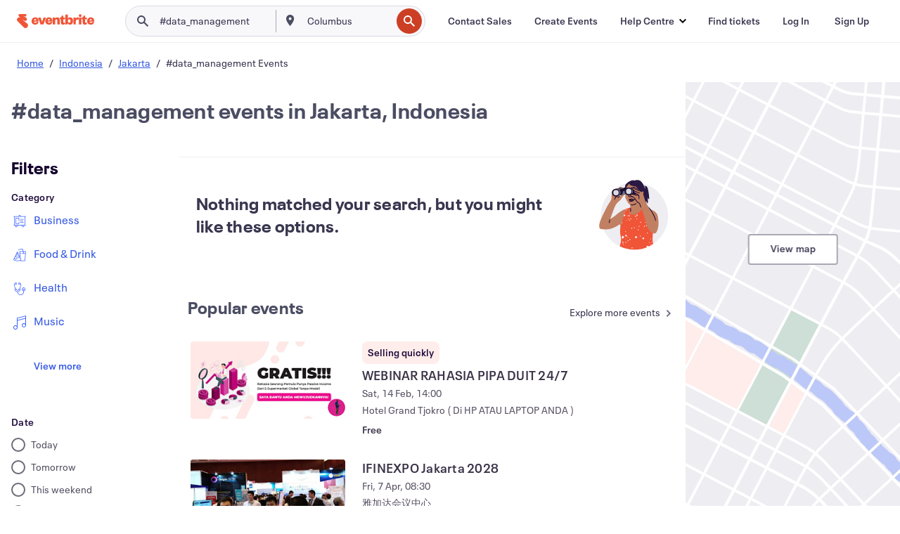

--- FILE ---
content_type: text/javascript; charset=utf-8
request_url: https://app.link/_r?sdk=web2.86.5&branch_key=key_live_epYrpbv3NngOvWj47OM81jmgCFkeYUlx&callback=branch_callback__0
body_size: 70
content:
/**/ typeof branch_callback__0 === 'function' && branch_callback__0("1543802523071897111");